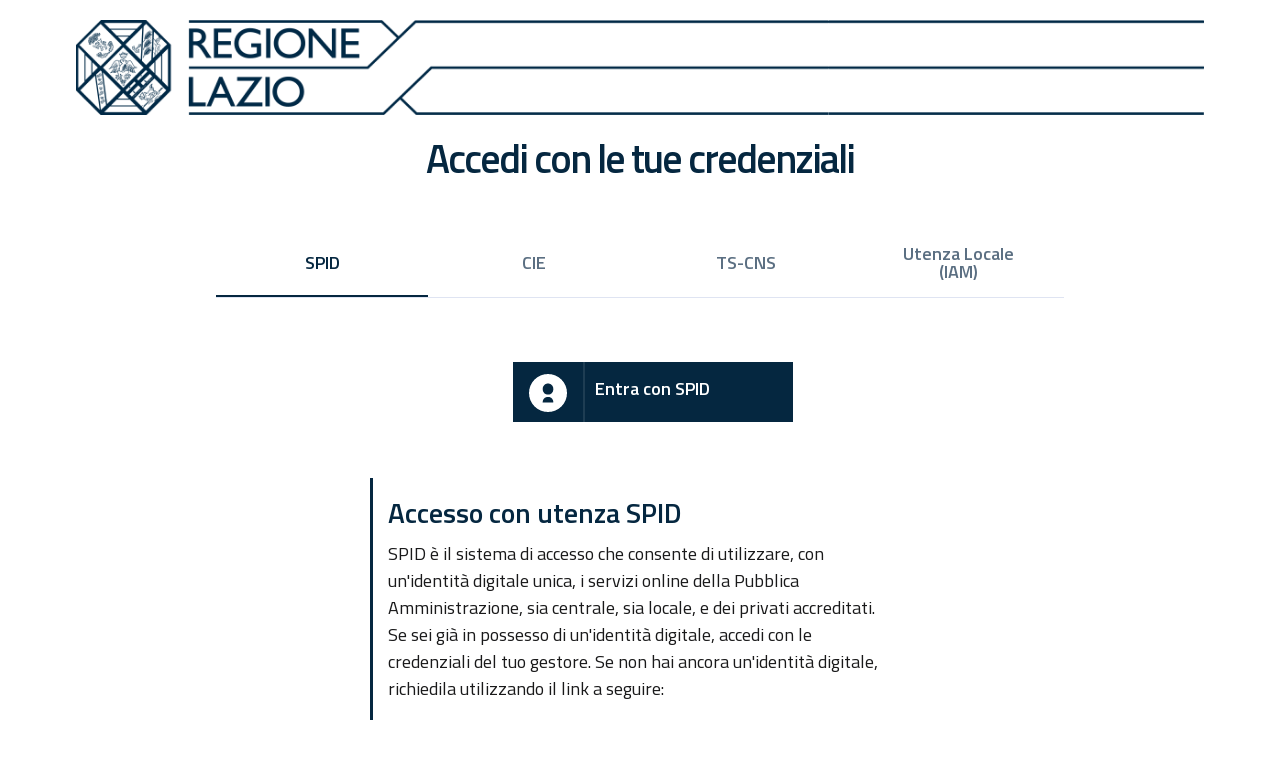

--- FILE ---
content_type: text/html;charset=UTF-8
request_url: https://iam.regione.lazio.it/authenticationendpoint/login.do?acr_values=https%3A%2F%2Fwww.spid.gov.it%2FSpidL2&client_id=OEs2hJsAor3Sd8yzxifxKrbU3IQa&code_challenge=kVt2YVG8AuTPSFWzyqVpOGaJIvgCUI-yP2ap0fpdsOY&code_challenge_method=S256&commonAuthCallerPath=%2Foauth2%2Fauthorize&forceAuth=false&passiveAuth=false&redirect_uri=https%3A%2F%2Fgeoportale.regione.lazio.it%2Foidc%2Fcallback&response_type=code&scope=openid&state=x0oH4EmFFigpPZjpXP7teHWSI1rqRCYL&tenantDomain=carbon.super&sessionDataKey=1197a33f-c276-42fe-9c80-51f74cdc9a3e&relyingParty=OEs2hJsAor3Sd8yzxifxKrbU3IQa&type=oidc&sp=TERIDT&isSaaSApp=false&authenticators=SAMLSSOAuthenticator%3ASHARED_cie%3BSPID%3ASPID%3BTSCNS%3ATSCNS%3BBasicAuthenticator%3ALOCAL%3ALOCAL
body_size: 7133
content:












































<!doctype html>
<html lang="it">
<head>

    
        

<!-- localize.jsp MUST already be included in the calling script -->


        <!-- Required meta tags -->
        <meta charset="utf-8">
        <meta name="viewport" content="width=device-width, initial-scale=1, shrink-to-fit=no">
        
        <title>Accesso ai servizi</title>
        <!-- CSS --><!--
          
        -->
        <link rel="stylesheet" href="css/bootstrap-italia.min.css">
        <link rel="stylesheet" href="css/spid-sp-access-button.min.css">
        <link rel="stylesheet" href="css/eidas-sp-access-button.css">
        <link rel="stylesheet" href="css/all.css">
        <link rel="stylesheet" href="fonts/font.css">

        <link rel="icon" href="#" id="favicon">

        <script src="libs/jquery_3.4.1/jquery-3.4.1.js"></script>

    

    
</head>
<body id="laziocrea" onload="checkSessionKey()">
    <header id="header">
    </header>
    <div id="main-container" class="container main-box-bo">
        <div class="row">

            <!-- product-title -->
            

            

            <div id="sezione-accedi" class="">
                    
                        <div id="title-label" class="container">
                            <h2 id="title-text"></h2>
                        </div>
                    

                    
                                    
                    

                    
                    
                    
                    <div class="ui divider hidden"></div>
                    <div class="ui horizontal divider">

                    </div>
                    
                            
                                
                                
                                
                    

                    
                <!--TABS start -->
                <div id="scrollbar-tab" class="scrollbar login-bo-container margin-bottom-section">
                    <ul class="nav nav-tabs mb-3" id="myTab3" role="tablist">

                        <!-- TAB: SPID -->
                        <li class="nav-item">
                            <a class="nav-link tab-width" id="tab2b-tab" data-toggle="tab" href="#tab2b" role="tab" aria-controls="tab2b" aria-selected="true">SPID</a>
                        </li>

                        <!-- TAB: CIE -->
                        <li class="nav-item">
                            <a class="nav-link tab-width " id="tab4b-tab" data-toggle="tab" href="#tab4b" role="tab" aria-controls="tab4b" aria-selected="false">CIE</a>
                        </li>

                        <!-- TAB: TS-CNS -->
                        <li class="nav-item">
                            <a class="nav-link tab-width " id="tab3b-tab" data-toggle="tab" href="#tab3b" role="tab" aria-controls="tab3b" aria-selected="false">TS-CNS</a>
                        </li>

                        <li class="nav-item">
				<a class="nav-link tab-width" style="text-align: center" id="tab1b-tab" data-toggle="tab" href="#tab1b" role="tab" aria-controls="tab1b" aria-selected="false">Utenza Locale <br>(IAM)</br></a>
                        </li>

                    </ul>
                </div>
                <!-- TABS end -->


                <!-- TABS Content start -->
                <div class="tab-content text-center container" id="myTab3Content">


                    <div class="tab-pane p-4 fade" id="tab1b" role="tabpanel" aria-labelledby="tab1b-tab">
                        





























<script>
    function goBack() {
        window.history.back();
    }
    
    // Handle form submission preventing double submission.
    $(document).ready(function(){
        $.fn.preventDoubleSubmission = function() {
            $(this).on('submit',function(e){
                var $form = $(this);
                if ($form.data('submitted') === true) {
                    // Previously submitted - don't submit again.
                    e.preventDefault();
                    console.warn("Prevented a possible double submit event");
                } else {
                    e.preventDefault();

                    var isEmailUsernameEnabled = JSON.parse("false");
                    var tenantName = getParameterByName("tenantDomain");
                    var userName = document.getElementById("username");
                    var usernameUserInput = document.getElementById("usernameUserInput");

                    if (usernameUserInput) {
                        var usernameUserInputValue = usernameUserInput.value.trim();

                        if (getParameterByName("isSaaSApp") === "false") {

                            if ((!isEmailUsernameEnabled) && (usernameUserInputValue.split("@").length > 1)) {
                                userName.value = usernameUserInputValue;
                            }
                            else {
                                userName.value = usernameUserInputValue + "@" + tenantName;
                            }
                        }
                        else {
                            userName.value = usernameUserInputValue;
                        }
                    }

                    if (userName.value) {
                        $.ajax({
                            type: "GET",
                            url: "/logincontext?sessionDataKey=" + getParameterByName("sessionDataKey") + 
                                "&relyingParty=" + getParameterByName("relyingParty") + "&tenantDomain=" + tenantName,
                            success: function (data) {
                                if (data && data.status == 'redirect' && data.redirectUrl && data.redirectUrl.length > 0) {
                                    window.location.href = data.redirectUrl;
                                } else {
                                    // Mark it so that the next submit can be ignored.
                                    //$form.data('submitted', true);
                                    //document.getElementById("loginForm").submit();
                                }
                            },
                            cache: false
                        });
                    }
                }
            });

            return this;
        };
        $('#loginForm').preventDoubleSubmission();
    });
</script>




<form action="../commonauth" method="post" id="loginForm">
    <div class="row">
        <div id="basic-container">
    

    

    
        <div id="user-label">
            <input
                type="text"
                id="usernameUserInput"
                value=""
                name="usernameUserInput"
                tabindex="1"
                placeholder="Username"
                required>
            <i aria-hidden="true" class="user icon"></i>
<!--
    <input id="username" name="username" type="hidden" value="null">
-->
        </div>
    
        <div id="password-container">
            <input
                type="password"
                id="password"
                name="password"
                value=""
                autocomplete="off"
                tabindex="2"
                placeholder="Password">
            <i aria-hidden="true" class="lock icon"></i>
        </div>
    

    
    
    <div class="buttons">
        
            
            
            <p id="password-link">
                <a id="passwordRecoverLink" tabindex="6" href="https://iam.regione.lazio.it/accountrecoveryendpoint/recoveraccountrouter.do?acr_values=https://www.spid.gov.it/SpidL2&client_id=OEs2hJsAor3Sd8yzxifxKrbU3IQa&code_challenge=kVt2YVG8AuTPSFWzyqVpOGaJIvgCUI-yP2ap0fpdsOY&code_challenge_method=S256&commonAuthCallerPath=/oauth2/authorize&forceAuth=false&passiveAuth=false&redirect_uri=https://geoportale.regione.lazio.it/oidc/callback&response_type=code&scope=openid&state=x0oH4EmFFigpPZjpXP7teHWSI1rqRCYL&tenantDomain=carbon.super&sessionDataKey=1197a33f-c276-42fe-9c80-51f74cdc9a3e&relyingParty=OEs2hJsAor3Sd8yzxifxKrbU3IQa&type=oidc&sp=TERIDT&isSaaSApp=false&authenticators=SAMLSSOAuthenticator:SHARED_cie;SPID:SPID;TSCNS:TSCNS;BasicAuthenticator:LOCAL:LOCAL&isUsernameRecovery=false&callback=https%3A%2F%2Fiam.regione.lazio.it%3A443%2Fauthenticationendpoint%2Flogin.do%3Facr_values%3Dhttps%3A%2F%2Fwww.spid.gov.it%2FSpidL2%26client_id%3DOEs2hJsAor3Sd8yzxifxKrbU3IQa%26code_challenge%3DkVt2YVG8AuTPSFWzyqVpOGaJIvgCUI-yP2ap0fpdsOY%26code_challenge_method%3DS256%26commonAuthCallerPath%3D%2Foauth2%2Fauthorize%26forceAuth%3Dfalse%26passiveAuth%3Dfalse%26redirect_uri%3Dhttps%3A%2F%2Fgeoportale.regione.lazio.it%2Foidc%2Fcallback%26response_type%3Dcode%26scope%3Dopenid%26state%3Dx0oH4EmFFigpPZjpXP7teHWSI1rqRCYL%26tenantDomain%3Dcarbon.super%26sessionDataKey%3D1197a33f-c276-42fe-9c80-51f74cdc9a3e%26relyingParty%3DOEs2hJsAor3Sd8yzxifxKrbU3IQa%26type%3Doidc%26sp%3DTERIDT%26isSaaSApp%3Dfalse%26authenticators%3DSAMLSSOAuthenticator%3ASHARED_cie%3BSPID%3ASPID%3BTSCNS%3ATSCNS%3BBasicAuthenticator%3ALOCAL%3ALOCAL">
                </a>
            </p>
        

        
    </div>

    <div class="ui divider hidden"></div>
<!--
    <div class="field">
        <div class="ui checkbox">
            <input tabindex="3" type="checkbox" id="chkRemember" name="chkRemember">
            <label>Ricordami su questo dispositivo</label>
        </div>
    </div>
-->
    <input type="hidden" name="sessionDataKey" value='1197a33f-c276-42fe-9c80-51f74cdc9a3e'/>

    <div class="ui divider hidden"></div>
<!--
    <div class="cookie-policy-message">
        We use browser cookies to track your session to give better experience. You can refer our
        <a href="cookie_policy.do" target="policy-pane">
            Cookie Policy
        </a>
        for more details.
        <br><br>
        By signing in, you agree to our
        <a href="privacy_policy.do" target="policy-pane">
            Privacy Policy
        </a>
    </div>
    <div class="ui divider hidden"></div>
-->
            



<!--
    <p id="registration-link">
        <a id="registerLink" href="https://iam.regione.lazio.it/accountrecoveryendpoint/register.do?acr_values=https://www.spid.gov.it/SpidL2&client_id=OEs2hJsAor3Sd8yzxifxKrbU3IQa&code_challenge=kVt2YVG8AuTPSFWzyqVpOGaJIvgCUI-yP2ap0fpdsOY&code_challenge_method=S256&commonAuthCallerPath=/oauth2/authorize&forceAuth=false&passiveAuth=false&redirect_uri=https://geoportale.regione.lazio.it/oidc/callback&response_type=code&scope=openid&state=x0oH4EmFFigpPZjpXP7teHWSI1rqRCYL&tenantDomain=carbon.super&sessionDataKey=1197a33f-c276-42fe-9c80-51f74cdc9a3e&relyingParty=OEs2hJsAor3Sd8yzxifxKrbU3IQa&type=oidc&sp=TERIDT&isSaaSApp=false&authenticators=SAMLSSOAuthenticator:SHARED_cie;SPID:SPID;TSCNS:TSCNS;BasicAuthenticator:LOCAL:LOCAL&callback=https%3A%2F%2Fiam.regione.lazio.it%3A443%2Fauthenticationendpoint%2Flogin.do%3Facr_values%3Dhttps%3A%2F%2Fwww.spid.gov.it%2FSpidL2%26client_id%3DOEs2hJsAor3Sd8yzxifxKrbU3IQa%26code_challenge%3DkVt2YVG8AuTPSFWzyqVpOGaJIvgCUI-yP2ap0fpdsOY%26code_challenge_method%3DS256%26commonAuthCallerPath%3D%2Foauth2%2Fauthorize%26forceAuth%3Dfalse%26passiveAuth%3Dfalse%26redirect_uri%3Dhttps%3A%2F%2Fgeoportale.regione.lazio.it%2Foidc%2Fcallback%26response_type%3Dcode%26scope%3Dopenid%26state%3Dx0oH4EmFFigpPZjpXP7teHWSI1rqRCYL%26tenantDomain%3Dcarbon.super%26sessionDataKey%3D1197a33f-c276-42fe-9c80-51f74cdc9a3e%26relyingParty%3DOEs2hJsAor3Sd8yzxifxKrbU3IQa%26type%3Doidc%26sp%3DTERIDT%26isSaaSApp%3Dfalse%26authenticators%3DSAMLSSOAuthenticator%3ASHARED_cie%3BSPID%3ASPID%3BTSCNS%3ATSCNS%3BBasicAuthenticator%3ALOCAL%3ALOCAL">
            testo-link-registrazione
        </a>
    </p>
-->
<!--
            <button
                type="button"
                onclick="window.location.href='https://iam.regione.lazio.it/accountrecoveryendpoint/register.do?acr_values=https://www.spid.gov.it/SpidL2&client_id=OEs2hJsAor3Sd8yzxifxKrbU3IQa&code_challenge=kVt2YVG8AuTPSFWzyqVpOGaJIvgCUI-yP2ap0fpdsOY&code_challenge_method=S256&commonAuthCallerPath=/oauth2/authorize&forceAuth=false&passiveAuth=false&redirect_uri=https://geoportale.regione.lazio.it/oidc/callback&response_type=code&scope=openid&state=x0oH4EmFFigpPZjpXP7teHWSI1rqRCYL&tenantDomain=carbon.super&sessionDataKey=1197a33f-c276-42fe-9c80-51f74cdc9a3e&relyingParty=OEs2hJsAor3Sd8yzxifxKrbU3IQa&type=oidc&sp=TERIDT&isSaaSApp=false&authenticators=SAMLSSOAuthenticator:SHARED_cie;SPID:SPID;TSCNS:TSCNS;BasicAuthenticator:LOCAL:LOCAL&callback=https%3A%2F%2Fiam.regione.lazio.it%3A443%2Fauthenticationendpoint%2Flogin.do%3Facr_values%3Dhttps%3A%2F%2Fwww.spid.gov.it%2FSpidL2%26client_id%3DOEs2hJsAor3Sd8yzxifxKrbU3IQa%26code_challenge%3DkVt2YVG8AuTPSFWzyqVpOGaJIvgCUI-yP2ap0fpdsOY%26code_challenge_method%3DS256%26commonAuthCallerPath%3D%2Foauth2%2Fauthorize%26forceAuth%3Dfalse%26passiveAuth%3Dfalse%26redirect_uri%3Dhttps%3A%2F%2Fgeoportale.regione.lazio.it%2Foidc%2Fcallback%26response_type%3Dcode%26scope%3Dopenid%26state%3Dx0oH4EmFFigpPZjpXP7teHWSI1rqRCYL%26tenantDomain%3Dcarbon.super%26sessionDataKey%3D1197a33f-c276-42fe-9c80-51f74cdc9a3e%26relyingParty%3DOEs2hJsAor3Sd8yzxifxKrbU3IQa%26type%3Doidc%26sp%3DTERIDT%26isSaaSApp%3Dfalse%26authenticators%3DSAMLSSOAuthenticator%3ASHARED_cie%3BSPID%3ASPID%3BTSCNS%3ATSCNS%3BBasicAuthenticator%3ALOCAL%3ALOCAL';"
                class="ui large button link-button"
                id="registerLink"
                tabindex="8"
                role="button">
                    Create Account
            </button>
-->
            
<!--
            <button
                type="submit"
                onclick="submitCredentials(event)"    
                class="ui primary large button"
                tabindex="4"
                role="button">
                    Accedi
            </button>
-->
        <a href="#" id="bottone-login" aria-haspopup="true" aria-expanded="false">
            <span id="get-codice" class="italia-it-button-text">Entra con IAM</span>
        </a>
    
    
    
        </div>
        <div class="col-sm-12 col-md-7 col-lg-6 offset-md-3 offset-lg-3 text-left border-description-styled">
            <h4>Accesso con utenza Locale (IAM)</h4>
            <p>Utilizza la tua identit&#224; Digitale che hai creato per i servizi di Regione Lazio, inserendo il tuo nome utente (il tuo codice fiscale) e la password che hai scelto. Ricorda che sar&#224; necessario un codice temporaneo di accesso, inviato su SMS o generato tramite AppMobile.</p>
            <span class="divider"></span>
            <p><a target="_blank" href="https://www.regione.lazio.it/identity-access-manager/info-privacy.pdf" class="list-item text-center">Privacy Policy</a></p>
        </div>

    </div>
</form>

                        <div id="description-legacy">
                        </div>
                    </div>


                    <div class="tab-pane p-4 fade" id="tab5b" role="tabpanel" aria-labelledby="tab5b-tab">
                        <div id="description-legacy1">
                        </div>
                    </div>


                        <div class="tab-pane p-4 fade" id="tab2b" role="tabpanel" aria-labelledby="tab2b-tab">
                        






    <div class="col-md-3 mx-auto mb-2">
    <a href="#" class="italia-it-button italia-it-button-size-l button-spid" spid-idp-button="#spid-idp-button-cittadino-test" aria-haspopup="true" aria-expanded="false">
        <span class="italia-it-button-icon"><img src="img/svg/spid-ico-circle-bb.svg" onerror="this.src='img/png/spid-ico-circle-bb.png'; this.onerror=null;" alt="" /></span>
        <span class="italia-it-button-text">Entra con SPID</span>
    </a>
    <div id="spid-idp-button-cittadino-test" class="spid-idp-button spid-idp-button-tip spid-idp-button-relative">
        <ul id="spid-idp-list-large-root-get" class="spid-idp-button-menu" data-idp-type="cittadino">
            
            
            
            <li class="spid-idp-button-link" data-idp="https://id.lepida.it/idp/shibboleth">
                    <a href="#"><span class="spid-sr-only">https://id.lepida.it/idp/shibboleth</span>
                        <img src="https://cdn.jsdelivr.net/gh/italia/spid-sp-access-button/src/production/img/spid-idp-lepidaid.svg" onerror="this.src='https://cdn.jsdelivr.net/gh/italia/spid-sp-access-button/src/production/img/spid-idp-lepidaid.svg'; this.onerror=null;" alt="Lepida S.p.A." />
                    </a>
            </li>
            
            <li class="spid-idp-button-link" data-idp="https://spid.register.it">
                    <a href="#"><span class="spid-sr-only">https://spid.register.it</span>
                        <img src="https://cdn.jsdelivr.net/gh/italia/spid-sp-access-button/src/production/img/spid-idp-spiditalia.svg" onerror="this.src='https://cdn.jsdelivr.net/gh/italia/spid-sp-access-button/src/production/img/spid-idp-spiditalia.svg'; this.onerror=null;" alt="Register.it S.p.A." />
                    </a>
            </li>
            
            <li class="spid-idp-button-link" data-idp="https://id.eht.eu">
                    <a href="#"><span class="spid-sr-only">https://id.eht.eu</span>
                        <img src="https://cdn.jsdelivr.net/gh/italia/spid-sp-access-button/src/production/img/spid-idp-etnaid.svg" onerror="this.src='https://cdn.jsdelivr.net/gh/italia/spid-sp-access-button/src/production/img/spid-idp-etnaid.svg'; this.onerror=null;" alt="EtnaHitech S.C.p.A." />
                    </a>
            </li>
            
            <li class="spid-idp-button-link" data-idp="https://identity.infocert.it">
                    <a href="#"><span class="spid-sr-only">https://identity.infocert.it</span>
                        <img src="https://cdn.jsdelivr.net/gh/italia/spid-sp-access-button/src/production/img/spid-idp-infocertid.svg" onerror="this.src='https://cdn.jsdelivr.net/gh/italia/spid-sp-access-button/src/production/img/spid-idp-infocertid.svg'; this.onerror=null;" alt="InfoCert S.p.A." />
                    </a>
            </li>
            
            <li class="spid-idp-button-link" data-idp="https://idp.intesigroup.com">
                    <a href="#"><span class="spid-sr-only">https://idp.intesigroup.com</span>
                        <img src="https://cdn.jsdelivr.net/gh/italia/spid-sp-access-button/src/production/img/spid-idp-intesigroupspid.svg" onerror="this.src='https://cdn.jsdelivr.net/gh/italia/spid-sp-access-button/src/production/img/spid-idp-intesigroupspid.svg'; this.onerror=null;" alt="Intesi Group S.p.A." />
                    </a>
            </li>
            
            <li class="spid-idp-button-link" data-idp="https://posteid.poste.it">
                    <a href="#"><span class="spid-sr-only">https://posteid.poste.it</span>
                        <img src="https://cdn.jsdelivr.net/gh/italia/spid-sp-access-button/src/production/img/spid-idp-posteid.svg" onerror="this.src='https://cdn.jsdelivr.net/gh/italia/spid-sp-access-button/src/production/img/spid-idp-posteid.svg'; this.onerror=null;" alt="Poste Italiane SpA" />
                    </a>
            </li>
            
            <li class="spid-idp-button-link" data-idp="https://loginspid.aruba.it">
                    <a href="#"><span class="spid-sr-only">https://loginspid.aruba.it</span>
                        <img src="https://cdn.jsdelivr.net/gh/italia/spid-sp-access-button/src/production/img/spid-idp-arubaid.svg" onerror="this.src='https://cdn.jsdelivr.net/gh/italia/spid-sp-access-button/src/production/img/spid-idp-arubaid.svg'; this.onerror=null;" alt="ArubaPEC S.p.A." />
                    </a>
            </li>
            
            <li class="spid-idp-button-link" data-idp="https://login.id.tim.it/affwebservices/public/saml2sso">
                    <a href="#"><span class="spid-sr-only">https://login.id.tim.it/affwebservices/public/saml2sso</span>
                        <img src="https://cdn.jsdelivr.net/gh/italia/spid-sp-access-button/src/production/img/spid-idp-timid.svg" onerror="this.src='https://cdn.jsdelivr.net/gh/italia/spid-sp-access-button/src/production/img/spid-idp-timid.svg'; this.onerror=null;" alt="TI Trust Technologies srl" />
                    </a>
            </li>
            
            <li class="spid-idp-button-link" data-idp="https://spid.teamsystem.com/idp">
                    <a href="#"><span class="spid-sr-only">https://spid.teamsystem.com/idp</span>
                        <img src="https://cdn.jsdelivr.net/gh/italia/spid-sp-access-button/src/production/img/spid-idp-teamsystemid.svg" onerror="this.src='https://cdn.jsdelivr.net/gh/italia/spid-sp-access-button/src/production/img/spid-idp-teamsystemid.svg'; this.onerror=null;" alt="TeamSystem s.p.a." />
                    </a>
            </li>
            
            <li class="spid-idp-button-link" data-idp="https://identity.sieltecloud.it">
                    <a href="#"><span class="spid-sr-only">https://identity.sieltecloud.it</span>
                        <img src="https://cdn.jsdelivr.net/gh/italia/spid-sp-access-button/src/production/img/spid-idp-sielteid.svg" onerror="this.src='https://cdn.jsdelivr.net/gh/italia/spid-sp-access-button/src/production/img/spid-idp-sielteid.svg'; this.onerror=null;" alt="Sielte S.p.A." />
                    </a>
            </li>
            
            <li class="spid-idp-button-link" data-idp="https://loginspid.infocamere.it">
                    <a href="#"><span class="spid-sr-only">https://loginspid.infocamere.it</span>
                        <img src="https://cdn.jsdelivr.net/gh/italia/spid-sp-access-button/src/production/img/spid-idp-infocamereid.svg" onerror="this.src='https://cdn.jsdelivr.net/gh/italia/spid-sp-access-button/src/production/img/spid-idp-infocamereid.svg'; this.onerror=null;" alt="InfoCamere S.C.p.A." />
                    </a>
            </li>
            
            <li class="spid-idp-button-link" data-idp="https://idp.namirialtsp.com/idp">
                    <a href="#"><span class="spid-sr-only">https://idp.namirialtsp.com/idp</span>
                        <img src="https://cdn.jsdelivr.net/gh/italia/spid-sp-access-button/src/production/img/spid-idp-namirialid.svg" onerror="this.src='https://cdn.jsdelivr.net/gh/italia/spid-sp-access-button/src/production/img/spid-idp-namirialid.svg'; this.onerror=null;" alt="Namirial" />
                    </a>
            </li>
            
            <li class="spid-idp-support-link">
                <a href="https://www.spid.gov.it">Maggiori informazioni</a>
            </li>
            <li class="spid-idp-support-link">
                <a href="https://www.spid.gov.it/richiedi-spid">Non hai SPID?</a>
            </li>
            <li class="spid-idp-support-link">
                <a href="https://www.spid.gov.it/serve-aiuto">Serve aiuto?</a>
            </li>
        </ul>
    </div>
</div>

                        
                        <div id="spid-description" class="row">
                            <div class="col-sm-12 col-md-7 col-lg-6 offset-md-3 offset-lg-3 text-left border-description-styled mt-5">
                                <h4>Accesso con utenza SPID</h4>
                                <p>SPID è il sistema di accesso che consente di utilizzare, con un'identità digitale unica, i servizi online della Pubblica Amministrazione, sia centrale, sia locale, e dei privati accreditati. Se sei già in possesso di un'identità digitale, accedi con le credenziali del tuo gestore. Se non hai ancora un'identità digitale, richiedila utilizzando il link a seguire:</p>
                                <span class="divider"></span>
                                <p><a class="list-item text-center" target="_blank" href="https://www.spid.gov.it/richiedi-spid">Non hai SPID ?</a></p>
                                <p><a class="list-item text-center" target="_blank" href="https://www.spid.gov.it">Maggiori informazioni su SPID</a></p>
                                <p><a class="list-item text-center" target="_blank" href="https://www.spid.gov.it/serve-aiuto">Serve aiuto ?</a></p>
				<p><a class="list-item text-center" target="_blank" href="https://www.regione.lazio.it/identity-access-manager/info-privacy.pdf">Privacy Policy</a></p>
                            </div>
                        </div>
</div>
                    <div class="tab-pane p-4 fade " id="tab3b" role="tabpanel" aria-labelledby="tab3b-tab">
                    </div>

                    <div class="tab-pane p-4 fade" id="tab4b" role="tabpanel" aria-labelledby="tab4b-tab">
                    </div>

                </div>

            </div>
            <div id="sezione-registrati" class="">
            </div>
        </div>
    </div>
    <div id="default"></div>
    <div id='TERIDT'></div>
    <script src="libs/jquery_1.11.3/jquery-1.11.3.js"></script>
    <script src="libs/bootstrap_3.3.5/js/bootstrap.min.js"></script>
    

    <!-- footer -->
    
        

<script src="libs/theme/semantic.min.js"></script>

    

    <script>
        function checkSessionKey() {
            $.ajax({
                type: "GET",
                url: "/logincontext?sessionDataKey=" + getParameterByName("sessionDataKey") + "&relyingParty=" + getParameterByName("relyingParty") + "&tenantDomain=" + getParameterByName("tenantDomain"),
                success: function (data) {
                    if (data && data.status == 'redirect' && data.redirectUrl && data.redirectUrl.length > 0) {
                        window.location.href = data.redirectUrl;
                    }
                },
                cache: false
            });
        }

        function getParameterByName(name, url) {
            if (!url) {
                url = window.location.href;
            }
            name = name.replace(/[\[\]]/g, '\$&');
            var regex = new RegExp('[?&]' + name + '(=([^&#]*)|&|#|$)'),
            results = regex.exec(url);
            if (!results) return null;
            if (!results[2]) return "";
            return decodeURIComponent(results[2].replace(/\+/g, ' '));
        }

        $(document).ready(function () {
            $('.main-link').click(function () {
                $('.main-link').next().hide();
                $(this).next().toggle('fast');
                var w = $(document).width();
                var h = $(document).height();
                $('.overlay').css("width", w + "px").css("height", h + "px").show();
            });

            $('.overlay').click(function () {
                $(this).hide();
                $('.main-link').next().hide();
            });

            
        });

        function myFunction(key, value, name) {
            var object = document.getElementById(name);
            var domain = object.value;

            if (domain != "") {
                document.location = "../commonauth?idp=" + key + "&authenticator=" + value +
                        "&sessionDataKey=1197a33f-c276-42fe-9c80-51f74cdc9a3e&domain=" +
                        domain;
            } else {
                document.location = "../commonauth?idp=" + key + "&authenticator=" + value +
                        "&sessionDataKey=1197a33f-c276-42fe-9c80-51f74cdc9a3e";
            }
        }

        function handleNoDomain(elem, key, value) {
            var linkClicked = "link-clicked";
            if ($(elem).hasClass(linkClicked)) {
                console.warn("Preventing multi click.")
            } else {
                $(elem).addClass(linkClicked);
                
                if( value== "SPID" )  {
                    const data_idp_type = $(elem).parent().parent().attr("data-idp-type")
                    key = "SPID&spidIDP=" + key
                    if( data_idp_type != undefined) {
                        key += "&idpType=" + data_idp_type
                    }
                }
                document.location = "../commonauth?idp=" + key + "&authenticator=" + value +
                    "&sessionDataKey=1197a33f-c276-42fe-9c80-51f74cdc9a3e" +
                    "&multiOptionURI=%2Fauthenticationendpoint%2Foauth2_login.do%3Facr_values%3Dhttps%253A%252F%252Fwww.spid.gov.it%252FSpidL2%26client_id%3DOEs2hJsAor3Sd8yzxifxKrbU3IQa%26code_challenge%3DkVt2YVG8AuTPSFWzyqVpOGaJIvgCUI-yP2ap0fpdsOY%26code_challenge_method%3DS256%26commonAuthCallerPath%3D%252Foauth2%252Fauthorize%26forceAuth%3Dfalse%26passiveAuth%3Dfalse%26redirect_uri%3Dhttps%253A%252F%252Fgeoportale.regione.lazio.it%252Foidc%252Fcallback%26response_type%3Dcode%26scope%3Dopenid%26state%3Dx0oH4EmFFigpPZjpXP7teHWSI1rqRCYL%26tenantDomain%3Dcarbon.super%26sessionDataKey%3D1197a33f-c276-42fe-9c80-51f74cdc9a3e%26relyingParty%3DOEs2hJsAor3Sd8yzxifxKrbU3IQa%26type%3Doidc%26sp%3DTERIDT%26isSaaSApp%3Dfalse%26authenticators%3DSAMLSSOAuthenticator%253ASHARED_cie%253BSPID%253ASPID%253BTSCNS%253ATSCNS%253BBasicAuthenticator%253ALOCAL%253ALOCAL";
            }
        }

        window.onunload = function(){};

        function changeUsername (e) {
            document.getElementById("changeUserForm").submit();
        }

        $('.isHubIdpPopupButton').popup({
            popup: '.isHubIdpPopup',
            on: 'click',
            position: 'top left',
            delay: {
                show: 300,
                hide: 800
            }
        });

        $(document).ready(function () {

                function setCookie(cname,cvalue,exdays) {
                    var d = new Date();
                    d.setTime(d.getTime() + (exdays*24*60*60*1000));
                    var expires = "expires=" + d.toGMTString();
                    document.cookie = cname + "=" + cvalue + ";" + expires + ";path=/";
                }

                $("#bottone-login").click(function(e){

                    var form = $("#loginForm");
                    var userName = document.getElementById("usernameUserInput").value;
                    var pwd = document.getElementById("password").value;

                    if (userName == '')
                    {
                        var user = document.getElementById("usernameUserInput");
                        user.setCustomValidity('Il campo non può essere vuoto.');
                        user.reportValidity();
                    }
                    else if (pwd == '')
                    {
                        var input = document.getElementById("password");
                        input.setCustomValidity('Il campo non può essere vuoto.');
                        input.reportValidity();
                    }
                    else
                    {
                        var domain;

                        domain = 'RLID';


                        // userName = domain + '/' + userName.toUpperCase() + "@carbon.super";
                        userName = userName.toUpperCase();
                        setCookie("tab", 'primary', 1);
                        $('<input>').attr({type:"hidden", name: "username", value: userName}).appendTo(form);
                        document.getElementById("loginForm").submit();
                    }

                    return true;
                });
            });

            $(document).ready(function () {
                $("#eidas-idp-button").click( (e) => {
                    handleNoDomain(this, 'EIDAS', 'SAMLSSOAuthenticator');
                    return true;
                })
                $(".spid-idp-button-link > a").click(function(e){
                    var value = 'SAMLSSOAuthenticator';
                    var key = $(this).parent().attr("data-idp");

                            value = "SPID";

                    handleNoDomain(this, key, value);
                    return true;
                });
            });

            // Find TS-CNS button
            $(document).ready(function () {
                $("#TSButton").click(function(e){
                    handleNoDomain(this, 'TSCNS', 'TSCNS');
                    return true;
                });

            });

            $(document).ready(function () {
                $('#password').keypress(function (e) {
                    if (e.which == 13) {
                        $('#get-codice').click();
                    }
                })

                var cookieTab = getCookie("tab");

                function getCookie(name) {
                    const value = '; ' + document.cookie;
                    const parts = value.split('; ' + name + '=');
                    if (parts.length === 2) return parts.pop().split(';').shift();
                }
                if (cookieTab != "") {
                    //console.log(cookieTab);
                }

                if (document.getElementById("tab2b-tab") != null)
                {
                    $("#tab2b-tab").addClass("active");
                    $("#tab2b").addClass("show active");
                }
                else if (document.getElementById("tab4b-tab") != null)
                {
                    $("#tab4b-tab").addClass("active");
                    $("#tab4b").addClass("show active");
                }

                else if (document.getElementById("tab3b-tab") != null)
                {
                    $("#tab3b-tab").addClass("active");
                    $("#tab3b").addClass("show active");
                }
                else if (document.getElementById("tab1b-tab") != null)
                {
                    $("#tab1b-tab").addClass("active");
                    $("#tab1b").addClass("show active");
                }
                else if (document.getElementById("tab5b-tab") != null)
                {
                    $("#tab5b-tab").addClass("active");
                    $("#tab5b").addClass("show active");
                }

            });

    </script>

    <script src="js/jquery.min.js"></script>
    <script src="js/spid-sp-access-button.min.js"></script>
    <script src="js/bootstrap-italia.bundle.min.js"></script>
    <script src="js/custom.js"></script>

    
    <div class="modal tscns it-dialog-scrollable fade text-left" tabindex="-1" role="dialog" id="exampleModalLongFixed">
        <div class="modal-dialog" role="document">
            <div class="modal-content">
                <div class="modal-body modal-body-custom p-4">
                    <h4>Attenzione! Per l'accesso con Tessera Sanitaria...</h4>
                    <div class="image-modal">
                        <img alt="" src="img/png/cnsImg.png">
                    </div>
                    <p>...assicurati di:</p>
                    <ol>
                        <li>Avere attivato la Tessera Sanitaria (come ? <a target="_blank" id="link-TSCNS" href="http://cns.regione.lazio.it/">Clicca qui</a>)</li>
                        <li>Avere correttamente connesso il lettore di Smart Card</li>
                        <li>Avere correttamente configurato il browser per l'uso del lettore Smart Card</li>
                        <li>Avere correttamente inserito la Tessera Sanitaria nel lettore</li>
                        <li>Avere a disposizione il codice PIN della Tessera Sanitaria</li>
                    </ol>
                    <p>In assenza di uno dei cinque prerequisiti indicati, la pagina del browser andrà
                        in errore, per riprovare occorrerà chiudere il browser e ricominciare la procedura.</p>
                </div>
                <div class="modal-footer">
                    <button class="btn btn-primary btn-sm proceed" type="button" id="TSButton">Procedi</button>
                    <button class="btn btn-outline-primary btn-sm nullify" type="button" data-dismiss="modal">Annulla</button>
                </div>
            </div>
        </div>
    </div>

</body>
</html>

<script src="js/bootstrap-italia.bundle.min.js"></script>
<script src="cliente/ui_switch.js"></script>



<script>

    $(document).ready(function () {
        $('#password').keypress(function (e) {
            if (e.which == 13) {
                $('#get-codice').click();
            }
        })
    });
    $(document).ready(function () {
        $('#checkbox1').click(function ()
        {
            if($(this).is(':checked'))
            {
                $('#password').attr('type', 'text')
                $('#security label').addClass("visible");
            }
            else
            {
                $('#password').attr('type', 'password');
                $('#security label').removeClass("visible");
            }
        });

        $("#password").ready(() => {
            $("span").removeAttr("toggle");
        });
    });
</script>


--- FILE ---
content_type: text/html
request_url: https://iam.regione.lazio.it/authenticationendpoint/cliente/laziocrea/header.html
body_size: 334
content:

    <div class="header-logo-login container">
        <span class="logo-header text-center">
            <img alt="Logo Regione Lazio" src="img/png/Group%201.png">
        </span>
    </div>

<!--
    
    <div class="header-logo-login">
        <p class="logo-header text-center">
            <span class="logo-header text-center">
                <img alt="Logo Regione Lazio" src="img/png/Group%201.png">
            </span>
        </p>
    </div>
-->

--- FILE ---
content_type: text/html
request_url: https://iam.regione.lazio.it/authenticationendpoint/cliente/laziocrea/container_TS-CNS.html
body_size: 1559
content:
<div class="col-md-3 mx-auto">
    <a href="#" class="italia-it-button italia-it-button-size-l button-spid tscns" aria-haspopup="true" aria-expanded="false" data-toggle="modal" data-target="#exampleModalLongFixed">
        <span class="italia-it-button-icon"><img src="img/png/tscns-ico-circle-laziocrea.png" onerror="this.src='img/icons/cie-icon.png'; this.onerror=null;" alt="" /></span>
        <span class="italia-it-button-text">Entra con TS-CNS</span>
    </a>
</div>

<div class="row">
    <div class="col-sm-12 col-md-7 col-lg-6 offset-md-3 offset-lg-3 text-left border-description-styled mt-5">
        <h4>Accesso con altri strumenti</h4>
        <p>La TS-CNS è la Tessera Sanitaria-Carta Nazionale dei Servizi dotata di chip che contiene un "certificato digitale" di autenticazione personale, utile per accedere ai servizi online della Pubblica Amministrazione sia centrale, sia locale.</p>
        <p>
        I Cittadini in possesso della Tessera Sanitaria - Carta Nazionale dei Servizi, possono attivarla recandosi presso i punti di attivazione
        distribuiti su tutto il territorio regionale. Presso gli sportelli Aziende USL, Aziende Ospedaliere e Comuni è possibile attivare le tessere sanitarie delle Regioni.
        </p>
        <p>Consultare il sito <b>Sistema Tessera Sanitaria</b> al seguente link:</p>
        <p><a target="" class="list-item d-block" href="https://sistemats1.sanita.finanze.it/portale/modalita-di-accesso-con-ts_cns">Maggiori informazioni su TS-CNS</a></p>
	<p><a class="list-item text-center" target="_blank" href="https://www.regione.lazio.it/identity-access-manager/info-privacy.pdf">Privacy Policy</a></p>
    </div>
</div>


--- FILE ---
content_type: text/html
request_url: https://iam.regione.lazio.it/authenticationendpoint/cliente/laziocrea/container_CIE.html
body_size: 913
content:
<div class="col-md-3 mx-auto margin-bottom-section">
    <a href="#" id="cie_button" class="italia-it-button italia-it-button-size-l button-spid" aria-haspopup="true" aria-expanded="false" onclick="handleNoDomain(this,'SHARED_cie', 'SAMLSSOAuthenticator');">
        <span class="italia-it-button-icon"><img src="img/icons/cie-icon.png"
                onerror="this.src='images/icons/cie-icon.png'; this.onerror=null;" alt="" /></span>
        <span class="italia-it-button-text">Entra con CIE</span>
    </a>
    <div id="cie-idp-button-large-get"
        class="spid-idp-button spid-idp-button-tip spid-idp-button-relative">
        <ul id="cie-idp-list-large-root-get" class="spid-idp-button-menu">
        </ul>
    </div>
</div>

<div class="col-sm-12 col-md-7 col-lg-6 offset-md-3 offset-lg-3 text-left border-description-styled mt-5">
    <h4>Cos'è la CIE?</h4>
    <p>La CIE (Carta d'identità elettronica) è il nuovo documento d'identità in Italia. È
        rilasciata
        sia ai cittadini italiani che stranieri (UE o extra-UE).
        Oltre alle funzioni della precedente carta, permette l'accesso ai servizi digitali della
        Pubblica Amministrazione come previsto dalla normativa. L'accesso può avvenire:</p>
    <ul class="list">
        <li>da PC (utilizzando un apposito lettore NFC)</li>
        <li>da smartphone o tablet (dotati di tecnologia NFC, sistema operativo Android 6.x o
            superiore e dell'applicazione "CIE ID" del Poligrafico)</li>
    </ul>
    <p>Si precisa che le CIE valide per l'accesso sono solo quelle rilasciate a partire da
        luglio
        2016 con numero seriale, presente in alto a destra sulla carta, che inizia con la sigla
        "CA".</p>
    <span class="divider"></span>
    <p><a class="list-item text-center" href="https://www.cartaidentita.interno.gov.it">Maggiori informazioni su CIE</a></p>
    <p><a class="list-item text-center" target="_blank" href="https://www.regione.lazio.it/identity-access-manager/info-privacy.pdf">Privacy Policy</a></p>
</div>


--- FILE ---
content_type: text/css
request_url: https://iam.regione.lazio.it/authenticationendpoint/css/eidas-sp-access-button.css
body_size: 764
content:
@import url(https://fonts.googleapis.com/css?family=Titillium+Web:400,600);
.button-eidas {
    background-color: #06C;
    color: #FFF
}

.button-eidas svg {
    fill: #FFF
}

.button-eidas:hover {
    background-color: #036;
    color: #FFF
}

.button-eidas:active {
    background-color: #83BEED;
    color: #036
}

.eidas-idp-button {
    position: absolute;
    z-index: 1039;
    display: none
}

.eidas-idp-button .eidas-idp-button-menu,
.eidas-idp-button .eidas-idp-button-panel {
    list-style: none;
    background: white;
    border: solid 1px #ddd;
    box-shadow: 0 0 5px rgba(0, 0, 0, 0.2);
    overflow: visible;
    padding: 0;
    margin: 0
}

#eidas-idp-button-small-get,
#eidas-idp-button-medium-get,
#eidas-idp-button-small-post,
#eidas-idp-button-medium-post {
    width: 230px
}

#eidas-idp-button-large-get,
#eidas-idp-button-large-post {
    width: 270px
}

#eidas-idp-button-xlarge-get,
#eidas-idp-button-xlarge-post {
    width: 330px
}

.eidas-idp-button .eidas-idp-button-panel {
    padding: 10px
}

.eidas-idp-button.eidas-idp-button-tip {
    margin-top: 8px
}

.eidas-idp-button.eidas-idp-button-tip:before {
    position: absolute;
    top: -6px;
    left: 9px;
    content: "";
    border-left: 7px solid transparent;
    border-right: 7px solid transparent;
    border-bottom: 7px solid #ddd;
    display: inline-block
}

.eidas-idp-button.eidas-idp-button-tip:after {
    position: absolute;
    top: -5px;
    left: 10px;
    content: "";
    border-left: 6px solid transparent;
    border-right: 6px solid transparent;
    border-bottom: 6px solid white;
    display: inline-block
}

.eidas-idp-button.eidas-idp-button-tip.eidas-idp-button-anchor-right:before {
    left: auto;
    right: 9px
}

.eidas-idp-button.eidas-idp-button-tip.eidas-idp-button-anchor-right:after {
    left: auto;
    right: 10px
}

.eidas-idp-button.eidas-idp-button-scroll .eidas-idp-button-menu,
.eidas-idp-button.eidas-idp-button-scroll .eidas-idp-button-panel {
    max-height: 180px;
    overflow: auto
}

.eidas-idp-button .eidas-idp-button-menu li {
    list-style: none;
    padding: 0 0;
    margin: 0;
    line-height: 18px
}

.eidas-idp-button .eidas-idp-button-menu li > a,
.eidas-idp-button .eidas-idp-button-menu label {
    display: block;
    font-family: "Titillium Web", HelveticaNeue, Helvetica Neue, Helvetica, Arial, Lucida Grande, sans-serif;
    font-weight: 600;
    font-size: .9em;
    color: #3b61b6; 
    text-decoration: underline;
    line-height: 18px;
    padding-top: 5px;
    white-space: nowrap;
    border-bottom: 1px solid #ddd;
}

.eidas-idp-button .eidas-idp-button-menu li > a:hover,
.eidas-idp-button .eidas-idp-button-menu label:hover {
    color: #036;
    cursor: pointer;
    background-color: #F0F0F0
}

.eidas-idp-button .eidas-idp-button-menu li > a img {
    height: 25px;
    padding: 10px 0 10px 10px;
    border: 0
}

.idp-button-idp-logo {
    font-size: 100%;
    height: 10%;
    width: 100%;
    border: 0;
    border-bottom: 1px solid #CCC;
    background-color: #FFF;
    padding: 15px;
    text-align: left;
    cursor: pointer
}

.idp-button-idp-logo:hover {
    background-color: #F0F0F0
}

.idp-button-idp-logo img {
    height: 25px;
    vertical-align: middle;
    cursor: pointer
}


--- FILE ---
content_type: text/css
request_url: https://iam.regione.lazio.it/authenticationendpoint/fonts/font.css
body_size: 727
content:
@font-face {
	font-family: 'titillium_bold_web';
	src: url('./Titillium_Web/titilliumweb-bold-webfont.eot');
	src: url('./Titillium_Web/titilliumweb-bold-webfont.eot?#iefix') format('embedded-opentype'),
		url('./Titillium_Web/titilliumweb-bold-webfont.woff2') format('woff2'),
		url('./Titillium_Web/titilliumweb-bold-webfont.woff') format('woff');
	font-weight: bold;
	font-style: normal;

}

@font-face {
	font-family: 'titillium_italic_web';
	src: url('./Titillium_Web/titilliumweb-italic-webfont.eot');
	src: url('./Titillium_Web/titilliumweb-italic-webfont.eot?#iefix') format('embedded-opentype'),
		url('./Titillium_Web/titilliumweb-italic-webfont.woff2') format('woff2'),
		url('./Titillium_Web/titilliumweb-italic-webfont.woff') format('woff');
	font-weight: normal;
	font-style: italic;

}

@font-face {
	font-family: 'titillium_regular_web';
	src: url('./Titillium_Web/titilliumweb-regular-webfont.eot');
	src: url('./Titillium_Web/titilliumweb-regular-webfont.eot?#iefix') format('embedded-opentype'),
		url('./Titillium_Web/titilliumweb-regular-webfont.woff2') format('woff2'),
		url('./Titillium_Web/titilliumweb-regular-webfont.woff') format('woff');
	font-weight: normal;
	font-style: normal;
}

@font-face {
	font-family: 'roboto_regular_web';
	src: url('./Roboto/roboto-regular-webfont.eot');
	src: url('./Roboto/roboto-regular-webfont.eot');
	src: url('./Roboto/roboto-regular-webfont.eot?#iefix') format('embedded-opentype'),
		url('./Roboto/roboto-regular-webfont.woff2') format('woff2'),
		url('./Roboto/roboto-regular-webfont.woff') format('woff');
	font-weight: normal;
	font-style: normal;
}

@font-face {
	font-family: 'roboto_bold_web';
	src: url('./Roboto/roboto-bold-webfont.eot');
	src: url('./Roboto/roboto-bold-webfont.eot');
	src: url('./Roboto/roboto-bold-webfont.eot?#iefix') format('embedded-opentype'),
		url('./Roboto/roboto-bold-webfont.woff2') format('woff2'),
		url('./Roboto/roboto-bold-webfont.woff') format('woff');
	font-weight: normal;
	font-style: normal;
}

@font-face {
	font-family: 'cormorant_garamond_regular';
	src: url('./Cormorant/CormorantGaramond-Regular.eot');
	src: url('./Cormorant/CormorantGaramond-Regular.eot');
	src: url('./Cormorant/CormorantGaramond-Regular.eot?#iefix') format('embedded-opentype'),
		url('./Cormorant/CormorantGaramond-Regular.woff2') format('woff2'),
		url('./Cormorant/CormorantGaramond-Regular.woff') format('woff');
	font-weight: normal;
	font-style: normal;
}

@font-face {
	font-family: 'cormorant_garamond_bold';
	src: url('./Cormorant/CormorantGaramond-Bold.eot');
	src: url('./Cormorant/CormorantGaramond-Bold.eot');
	src: url('./Cormorant/CormorantGaramond-Bold.eot?#iefix') format('embedded-opentype'),
		url('./Cormorant/CormorantGaramond-Bold.woff2') format('woff2'),
		url('./Cormorant/CormorantGaramond-Bold.woff') format('woff');
	font-weight: normal;
	font-style: normal;
}

@font-face {
	font-family: 'raleway_regular_web';
	src: url('./Raleway/Raleway-Regular.eot');
	src: url('./Raleway/Raleway-Regular.eot');
	src: url('./Raleway/Raleway-Regular.eot?#iefix') format('embedded-opentype'),
		url('./Raleway/Raleway-Regular.woff2') format('woff2'),
		url('./Raleway/Raleway-Regular.woff') format('woff');
	font-weight: normal;
	font-style: normal;
}

@font-face {
	font-family: 'raleway_bold_web';
	src: url('./Raleway/Raleway-Bold.eot');
	src: url('./Raleway/Raleway-Bold.eot');
	src: url('./Raleway/Raleway-Bold.eot?#iefix') format('embedded-opentype'),
		url('./Raleway/Raleway-Bold.woff2') format('woff2'),
		url('./Raleway/Raleway-Bold.woff') format('woff');
	font-weight: normal;
	font-style: normal;
}

@font-face {
	font-family: 'ralewaylight';
	src: url('./Raleway/raleway-light-webfont.eot');
	src: url('./Raleway/raleway-light-webfont.eot?#iefix') format('embedded-opentype'),
		url('./Raleway/raleway-light-webfont.woff2') format('woff2'),
		url('./Raleway/raleway-light-webfont.woff') format('woff'),
		url('./Raleway/raleway-light-webfont.ttf') format('truetype'),
		url('./Raleway/raleway-light-webfont.svg#ralewaylight') format('svg');
	font-weight: normal;
	font-style: normal;
}

@font-face {
	font-family: 'ralewaysemibold';
	src: url('./Raleway/raleway-semibold-webfont.eot');
	src: url('./Raleway/raleway-semibold-webfont.eot?#iefix') format('embedded-opentype'),
		url('./Raleway/raleway-semibold-webfont.woff2') format('woff2'),
		url('./Raleway/raleway-semibold-webfont.woff') format('woff'),
		url('./Raleway/raleway-semibold-webfont.ttf') format('truetype'),
		url('./Raleway/raleway-semibold-webfont.svg#ralewaysemibold') format('svg');
	font-weight: normal;
	font-style: normal;
}

@font-face {
	font-family: 'sourcesanspro_regular';
	src: url('./sourcesanspro/SourceSansPro-Regular.eot');
	src: url('./sourcesanspro/SourceSansPro-Regular.eot?#iefix') format('embedded-opentype'),
		url('./sourcesanspro/SourceSansPro-Regular.woff2') format('woff2'),
		url('./sourcesanspro/SourceSansPro-Regular.woff') format('woff'),
		url('./sourcesanspro/SourceSansPro-Regular.ttf') format('truetype'),
		url('./sourcesanspro/SourceSansPro-Regular.svg#SourceSansPro-Regular') format('svg');
	font-weight: normal;
	font-style: normal;
}

@font-face {
	font-family: 'sourcesanspro_bold';
	src: url('./sourcesanspro/SourceSansPro-Bold.eot');
	src: url('./sourcesanspro/SourceSansPro-Bold.eot?#iefix') format('embedded-opentype'),
		url('./sourcesanspro/SourceSansPro-Bold.woff2') format('woff2'),
		url('./sourcesanspro/SourceSansPro-Bold.woff') format('woff'),
		url('./sourcesanspro/SourceSansPro-Bold.ttf') format('truetype'),
		url('./sourcesanspro/SourceSansPro-Bold.svg#SourceSansPro-Bold') format('svg');
	font-weight: bold;
	font-style: normal;
}

@font-face {
	font-family: 'sourcesanspro_semibold';
	src: url('./sourcesanspro/SourceSansPro-SemiBold.eot');
	src: url('./sourcesanspro/SourceSansPro-SemiBold.eot?#iefix') format('embedded-opentype'),
		url('./sourcesanspro/SourceSansPro-SemiBold.woff2') format('woff2'),
		url('./sourcesanspro/SourceSansPro-SemiBold.woff') format('woff'),
		url('./sourcesanspro/SourceSansPro-SemiBold.ttf') format('truetype'),
		url('./sourcesanspro/SourceSansPro-SemiBold.svg#SourceSansPro-SemiBold') format('svg');
	font-weight: 600;
	font-style: normal;
}

@font-face {
	font-family: 'sourcesanspro_light';
	src: url('./sourcesanspro/SourceSansPro-Light.eot');
	src: url('./sourcesanspro/SourceSansPro-Light.eot?#iefix') format('embedded-opentype'),
		url('./sourcesanspro/SourceSansPro-Light.woff2') format('woff2'),
		url('./sourcesanspro/SourceSansPro-Light.woff') format('woff'),
		url('./sourcesanspro/SourceSansPro-Light.ttf') format('truetype'),
		url('./sourcesanspro/SourceSansPro-Light.svg#SourceSansPro-Light') format('svg');
	font-weight: 300;
	font-style: normal;
}

@font-face {
	font-family: 'open_sanslight';
	src: url('./opensans/opensans-light-webfont.eot');
	src: url('./opensans/opensans-light-webfont.eot?#iefix') format('embedded-opentype'),
		url('./opensans/opensans-light-webfont.woff2') format('woff2'),
		url('./opensans/opensans-light-webfont.woff') format('woff'),
		url('./opensans/opensans-light-webfont.ttf') format('truetype'),
		url('./opensans/opensans-light-webfont.svg#open_sanslight') format('svg');
	font-weight: normal;
	font-style: normal;

}



@font-face {
	font-family: 'open_sansregular';
	src: url('./opensans/opensans-regular-webfont.eot');
	src: url('./opensans/opensans-regular-webfont.eot?#iefix') format('embedded-opentype'),
		url('./opensans/opensans-regular-webfont.woff2') format('woff2'),
		url('./opensans/opensans-regular-webfont.woff') format('woff'),
		url('./opensans/opensans-regular-webfont.ttf') format('truetype'),
		url('./opensans/opensans-regular-webfont.svg#open_sansregular') format('svg');
	font-weight: normal;
	font-style: normal;
}


@font-face {
	font-family: 'open_sanssemibold';
	src: url('./opensans/opensans-semibold-webfont.eot');
	src: url('./opensans/opensans-semibold-webfont.eot?#iefix') format('embedded-opentype'),
		url('./opensans/opensans-semibold-webfont.woff2') format('woff2'),
		url('./opensans/opensans-semibold-webfont.woff') format('woff'),
		url('./opensans/opensans-semibold-webfont.ttf') format('truetype'),
		url('./opensans/opensans-semibold-webfont.svg#open_sanssemibold') format('svg');
	font-weight: normal;
	font-style: normal;

}

@font-face {
	font-family: 'open_sansbold';
	src: url('./opensans/opensans-bold-webfont.eot');
	src: url('./opensans/opensans-bold-webfont.eot?#iefix') format('embedded-opentype'),
		url('./opensans/opensans-bold-webfont.woff2') format('woff2'),
		url('./opensans/opensans-bold-webfont.woff') format('woff'),
		url('./opensans/opensans-bold-webfont.ttf') format('truetype'),
		url('./opensans/opensans-bold-webfont.svg#open_sansbold') format('svg');
	font-weight: normal;
	font-style: normal;
}


@font-face {
	font-family: 'open_sansextrabold';
	src: url('./opensans/opensans-extrabold-webfont.eot');
	src: url('./opensans/opensans-extrabold-webfont.eot?#iefix') format('embedded-opentype'),
		url('./opensans/opensans-extrabold-webfont.woff2') format('woff2'),
		url('./opensans/opensans-extrabold-webfont.woff') format('woff'),
		url('./opensans/opensans-extrabold-webfont.ttf') format('truetype'),
		url('./opensans/opensans-extrabold-webfont.svg#open_sansextrabold') format('svg');
	font-weight: normal;
	font-style: normal;
}


--- FILE ---
content_type: text/css
request_url: https://iam.regione.lazio.it/authenticationendpoint/cliente/laziocrea/css/style.css
body_size: 2228
content:
html,
body {
  height: 100%;
}

h1,
h2,
h3,
h4,
h5,
h6 {
  color: #052740;
}

@media (max-width: 575.98px) {
  h4 {
    font-size: 1.1111111111111112rem;
  }
}

a {
  color: #052740;
  text-decoration: underline;
}

button.list-item {
  background: transparent;
  border: none;
  padding: 0;
  text-decoration: underline;
}

button.list-item:hover {
  color: #004d99;
}

.form-row {
  margin-left: auto;
  margin-right: auto;
}

.scroller::-webkit-scrollbar {
  width: 5px;
  height: 0px;
}

.scroller::-webkit-scrollbar-track {
  background: transparent;
}

.scroller::-webkit-scrollbar-thumb {
  background: rgba(5, 39, 64, 0.8);
  border-radius: 10px;
  visibility: hidden;
}

@media (max-width: 575.98px) {
  .scroller::-webkit-scrollbar-thumb {
    visibility: visible;
  }
}

.scroller:hover::-webkit-scrollbar-thumb {
  visibility: visible;
}

.scroller {
  font: 16px/1.5 Arial;
  height: 100%;
  width: 99%;
}

.scroller {
  overflow: hidden;
  scrollbar-width: none;
}

.scroller:hover {
  scrollbar-width: thin;
}

.shadow-bo {
  box-shadow: 0 4px 4px rgba(0, 0, 0, 0.25);
}

.main-box-bo {
  margin-bottom: 50px;
  min-height: 740px;
}

.img-dropdown-icon {
  height: 20px;
  margin: 10px 0;
  border: 0;
}

p.logo-header img {
  height: 90px;
}

.white {
  background-color: #fff;
}

.danger-light {
  color: #f73e5a;
  font-weight: 500;
}

.danger-dark {
  color: #f73e5a;
  font-weight: 600;
}

.error-feedback {
  border-bottom: 1px solid #d9364f;
}

/* media */
@media (min-width: 992px) {
  .scrollbar .nav-tabs {
    justify-content: center;
    overflow-x: hidden;
  }
}

@media (max-width: 992px) {
  .scrollbar .nav-tabs {
    overflow-x: auto;
    overflow-y: hidden;
    flex-wrap: nowrap;
  }
}

.login-custom {
  display: flex;
  max-width: 816px;
  margin: 0 auto;
  flex-wrap: wrap;
  justify-content: center;
}

.login-custom a {
  display: flex;
  border: 2px solid rgba(5, 39, 64, 0.2);
  padding: 8px 5px;
  justify-content: center;
  align-items: center;
  height: 50px;
  width: 182px;
  box-shadow: 0 3px 6px rgba(0, 0, 0, 0.16);
  margin-top: 30px;
  -webkit-transition: 0.6s;
  -moz-transition: 0.6s;
  -o-transition: 0.6s;
  transition: 0.6s;
}

.login-custom a:not(:nth-child(3n+0)) {
  margin-right: 30px;
}

@media (max-width: 575.98px) {
  .login-custom a:not(:nth-child(3n+0)) {
    margin-right: 0;
  }
}

.login-custom a img {
  width: 100%;
  height: 100%;
}

.login-custom a:hover {
  border: 2px solid rgba(5, 39, 64, 0.4);
}

.login-custom a.off {
  opacity: 0.4;
}

.login-custom a.off:hover {
  opacity: 1;
}

.button-spid.tscns {
  font-size: 1em;
}

.button-spid {
  display: inline-flex;
  justify-content: left;
  align-content: center;
  background-color: #052740;
}

.button-main {
  border-radius: 0;
  color: #fff;
  background-color: #0060bf;
  font-size: 18px;
  height: 46px;
  padding: 0.375rem 0.5rem;
  width: 100%;
}

.img-dropdown-icon {
  height: 30px;
  margin: 10px 0;
  border: 0;
}

.modal button.proceed,
.modal button.ok {
  background-color: #ffffff;
  border: 2px solid #052740;
  color: #052740;
  box-shadow: none;
}

.modal button.proceed:hover,
.modal button.ok:hover {
  background-color: #052740;
  color: #ffffff;
  border: 2px solid #052740;
}

.modal button.nullify {
  border: none;
  box-shadow: none;
  color: #052740;
}

.modal button.nullify:hover {
  text-decoration: underline;
}

.totp button.proceed {
  color: #052740;
  border: 2px solid #052740;
  box-shadow: none;
}

.totp button.proceed:hover {
  background-color: #052740;
  color: #ffffff;
}

.totp button.delate {
  border: none;
  box-shadow: none;
  color: #052740;
}

.totp button.delate:hover {
  text-decoration: underline;
}

@media (max-width: 575.98px) {
  .italia-it-button-text {
    font-size: 0.8888888888888888rem;
  }

  .italia-it-button-size-l {
    width: auto;
    display: inline-flex;
    align-items: center;
  }
}

#bottone-qr,
#bottone-sms,
#bottone-emailOTP,
#bottone-rsa {
  width: 200px;
}

#bottone-qr {
  margin-right: 20px;
  position: relative;
}

@media (max-width: 575.98px) {
  #bottone-qr {
    margin-right: 0px;
  }
}

#bottone-sms {
  margin-left: 20px;
}

@media (max-width: 575.98px) {
  #bottone-sms {
    margin-left: 0px;
    margin-top: -10px !important;
  }
}

.modal.tscns .modal-dialog {
  width: auto;
  max-width: 580px;
  margin: 0 auto !important;
  top: 50%;
  transform: translateY(-50%) !important;
}

.modal.tscns .modal-dialog .modal-content {
  height: auto !important;
}

.modal.tscns .modal-dialog .modal-content .modal-body-custom h4 {
  font-size: 1.1rem;
  line-height: 1.5rem;
  font-weight: 600;
  text-align: center;
  color: #e61414;
}

.modal.tscns .modal-dialog .modal-content .modal-body-custom .image-modal {
  text-align: center;
}

.modal.tscns .modal-dialog .modal-content .modal-body-custom .image-modal img {
  width: 221px;
  height: 150px;
}

.modal.tscns .modal-dialog .modal-content .modal-body-custom ol {
  font-size: .88889rem;
}

.modal.policy .modal-dialog {
  max-width: 800px;
}

.modal.policy .modal-dialog .modal-content .modal-header {
  padding-left: 40px;
  padding-right: 40px;
}

@media (max-width: 575.98px) {
  .modal.policy .modal-dialog .modal-content .modal-header {
    padding-left: 10px;
    padding-right: 10px;
  }
}

.modal.policy .modal-dialog .modal-content .modal-header h4 {
  color: #052740;
  width: 100%;
  border-bottom: 3px solid #052740;
}

.modal.policy .modal-dialog .modal-content .modal-body {
  padding-left: 40px;
  padding-right: 40px;
}

@media (max-width: 575.98px) {
  .modal.policy .modal-dialog .modal-content .modal-body {
    padding-left: 10px;
    padding-right: 10px;
  }
}

.breadcrumb-container .breadcrumb .breadcrumb-item {
  color: #5b6f82;
}

.breadcrumb-container .breadcrumb .breadcrumb-item a {
  color: #052740;
  text-decoration: none;
}

.breadcrumb-container .breadcrumb .breadcrumb-item a:hover {
  text-decoration: underline;
}

.breadcrumb-container .breadcrumb .breadcrumb-item span.separator {
  color: #052740;
}

.totp {
  height: auto;
  text-align: center;
  border-radius: 4px;
  box-shadow: 0 3px 6px rgba(5, 39, 53, 0.16);
}

.totp .header-totp {
  border-top-left-radius: 4px;
  border-top-right-radius: 4px;
  background-color: #052740;
  padding: 20px 0 20px 0;
}

.totp .header-totp h2 {
  color: #ffffff;
  font-size: 1.5555555555555556rem;
  letter-spacing: 0px;
  margin: 0;
}

.totp .body-totp {
  padding: 4px 20px 0 20px;
  margin-top: 10px;
}

.totp .body-totp span {
  margin-bottom: 20px;
}

.totp .body-totp .qr-code img {
  width: 150px;
  height: 150px;
  margin-bottom: 40px;
}

.totp .body-totp a.get-link-verification-code {
  display: block;
  text-align: left;
  font-size: 0.8888888888888888rem;
  margin-top: 10px;
}

.totp .body-totp a.get-link-verification-code:hover {
  text-decoration: underline;
}

.totp .body-totp .failed {
  padding: 40px 0;
  margin: 0;
  border-bottom-left-radius: 4px;
  border-bottom-right-radius: 4px;
}

.totp .body-totp .failed .alert-danger {
  background-position-y: center;
}

.totp .footer-totp {
  padding-bottom: 30px;
}

.header-logo-login {
  padding-top: 20px;
  margin-bottom: 20px;
  overflow: hidden;
}

.header-logo-login img {
  width: 100%;
}

@media (max-width: 575.98px) {
  .header-logo-login img {
    width: 800px;
  }
}

.login-bo-container {
  max-width: 848px;
  margin: 0 auto;
}

@media (max-width: 575.98px) {
  .login-bo-container .nav-item {
    margin: 0 auto;
  }
}

@media (max-width: 767.98px) {
  .login-bo-container .nav-item {
    margin: 0 auto;
  }
}

.border-description-styled {
  border-left: 3px solid #052740;
  padding: 15px;
}

.tab-width {
  width: 212px;
}

.margin-bottom-section {
  margin-bottom: 40px;
}

@media (max-width: 575.98px) {
  .margin-bottom-section {
    margin: 0 auto;
    font-size: 1.4444444444444444rem;
  }
}

.margin-bottom-section a {
  text-decoration: none;
}

.spid-idp-button .spid-idp-button-menu li>a img {
  width: 50%;
  height: 50px; }

@media (max-width: 575.98px) {
  .nav-tabs .nav-link {
    font-size: 1rem;
  }
}

.nav-tabs .nav-link.active {
  border-bottom: 2px solid #052740;
  color: #052740;
}

.nav-tabs .nav-link:hover {
  color: #052740;
}

.container-scroll {
  max-height: 200px;
  overflow-y: scroll;
  scrollbar-color: #888 #f1f1f1;
  scrollbar-width: thin;
  word-break: break-all;
}

.form-group label {
  -webkit-transform: translateY(-75%);
  transform: translateY(-75%);
  padding-left: 0;
}

.form-group label.active {
  -webkit-transform: translateY(-75%);
  transform: translateY(-75%);
  font-size: 18px;
}

::-webkit-scrollbar {
  width: 10px;
  height: 8px;
}

/* Track */
::-webkit-scrollbar-track {
  background: #f1f1f1;
}

/* Handle */
::-webkit-scrollbar-thumb {
  background: #888;
}

/* Handle on hover */
::-webkit-scrollbar-thumb:hover {
  background: #555;
}

#usernameUserInput {
  text-transform: uppercase;
}

::-webkit-input-placeholder {
  /* WebKit browsers */
  text-transform: none;
}

:-moz-placeholder {
  /* Mozilla Firefox 4 to 18 */
  text-transform: none;
}

::-moz-placeholder {
  /* Mozilla Firefox 19+ */
  text-transform: none;
}

:-ms-input-placeholder {
  /* Internet Explorer 10+ */
  text-transform: none;
}

::placeholder {
  /* Recent browsers */
  text-transform: none;
}

.alert {
  margin-bottom: 2rem;
}

#collapse button {
  color: #052740;
  padding-left: 0;
  padding-right: 0;
  position: relative;
}

#collapse button[aria-expanded="false"]::before {
  content: '';
  position: absolute;
  width: 10px;
  height: 2px;
  border-radius: 20px;
  background: #052740;
  right: 10px;
  top: 50%;
  transform: translateY(-50%);
  transform: rotate(45deg);
  -webkit-transition: 0.3s ease-out;
  -moz-transition: 0.3s ease-out;
  -o-transition: 0.3s ease-out;
  transition: 0.3s ease-out;
}

#collapse button[aria-expanded="false"]::after {
  content: '';
  position: absolute;
  width: 10px;
  height: 2px;
  border-radius: 20px;
  background: #052740;
  right: 4px;
  top: 50%;
  transform: translateY(-50%);
  transform: rotate(-45deg);
  -webkit-transition: 0.3s ease-out;
  -moz-transition: 0.3s ease-out;
  -o-transition: 0.3s ease-out;
  transition: 0.3s ease-out;
}

#collapse button[aria-expanded="true"]::before {
  content: '';
  position: absolute;
  width: 10px;
  height: 2px;
  border-radius: 20px;
  background: #052740;
  right: 10px;
  top: 50%;
  transform: translateY(-50%);
  transform: rotate(135deg);
  -webkit-transition: 0.3s ease-out;
  -moz-transition: 0.3s ease-out;
  -o-transition: 0.3s ease-out;
  transition: 0.3s ease-out;
}

#collapse button[aria-expanded="true"]::after {
  content: '';
  position: absolute;
  width: 10px;
  height: 2px;
  border-radius: 20px;
  background: #052740;
  right: 4px;
  top: 50%;
  transform: translateY(-50%);
  transform: rotate(45deg);
  -webkit-transition: 0.3s ease-out;
  -moz-transition: 0.3s ease-out;
  -o-transition: 0.3s ease-out;
  transition: 0.3s ease-out;
}


--- FILE ---
content_type: application/javascript
request_url: https://iam.regione.lazio.it/authenticationendpoint/js/spid-sp-access-button.min.js
body_size: 664
content:
jQuery&&function(t)
{
    function i(i,n)
    {
        var d=i?t(this):n,o=t(d.attr("spid-idp-button")),r=d.hasClass("spid-idp-button-open")
        if(i)
        {
            if(t(i.target).hasClass("spid-idp-button-ignore"))return
            i.preventDefault(),i.stopPropagation()
        }
        else if(d!==n.target&&t(n.target).hasClass("spid-idp-button-ignore"))return
        s(),r||d.hasClass("spid-idp-button-disabled")||(d.addClass("spid-idp-button-open"),o.data("spid-idp-button-trigger",d).show(),e(),o.trigger("show",{spidIDPButton:o,trigger:d}))}
        function s(i){
            var s=i?t(i.target).parents().addBack():null
            if(s&&s.is(".spid-idp-button"))
            {
                if(!s.is(".spid-idp-button-menu"))return
                if(!s.is("A"))return
            }
            t(document).find(".spid-idp-button:visible").each(function()
            {
                var i=t(this)
                i.hide().removeData("spid-idp-button-trigger").trigger("hide",{spidIDPButton:i})}),t(document).find(".spid-idp-button-open").removeClass("spid-idp-button-open")
            }
            function e()
            {
                var i=t(".spid-idp-button:visible").eq(0),s=i.data("spid-idp-button-trigger"),e=s?parseInt(s.attr("data-horizontal-offset")||0,10):null,n=s?parseInt(s.attr("data-vertical-offset")||0,10):null
                0!==i.length&&s&&(i.hasClass("spid-idp-button-relative")?i.css({left:i.hasClass("spid-idp-button-anchor-right")?s.position().left-(i.outerWidth(!0)-s.outerWidth(!0))-parseInt(s.css("margin-right"),10)+e:s.position().left+parseInt(s.css("margin-left"),10)+e,top:s.position().top+s.outerHeight(!0)-parseInt(s.css("margin-top"),10)+n}):i.css({left:i.hasClass("spid-idp-button-anchor-right")?s.offset().left-(i.outerWidth()-s.outerWidth())+e:s.offset().left+e,top:s.offset().top+s.outerHeight()+n}))}t.extend
                (t.fn,
                    {spidIDPButton:function(e,n)
                        {switch(e)
                            {
                                case"show":return i(null,t(this)),t(this)
                                case"hide":return s(),t(this)
                                case"attach":return t(this).attr("spid-idp-button",n)
                                case"detach":return s(),t(this).removeAttr("spid-idp-button")
                                case"disable":return t(this).addClass("spid-idp-button-disabled")
                                case"enable":return s(),t(this).removeClass("spid-idp-button-disabled")
                            }
                        }
                    }
                ),t(document).on("click.spid-idp-button","[spid-idp-button]",i),t(document).on("click.spid-idp-button",s),t(window).on("resize",e)
            }(jQuery)


--- FILE ---
content_type: application/javascript
request_url: https://iam.regione.lazio.it/authenticationendpoint/js/custom.js
body_size: 382
content:
$(".login-custom").find($('a')).on({
	mouseenter: function () {
		$(".login-custom").find($('a')).addClass('off');
	},
	mouseleave: function () {
		$(".login-custom").find($('a')).removeClass('off');
	}
});

$(document).ready(function () {
	$(document).ready(function () {
		$('#checkbox1').click(function () {
			$(this).is(':checked') ? $('#password').attr('type', 'text') : $('#password').attr('type', 'password');
		});

		$("#password").ready(() => {
			$("span").removeAttr("toggle");
		});
	});
});

--- FILE ---
content_type: image/svg+xml
request_url: https://iam.regione.lazio.it/authenticationendpoint/img/svg/spid-ico-circle-bb.svg
body_size: 562
content:
<svg id="spid-ico-circle-bb2" xmlns="http://www.w3.org/2000/svg" width="587.6" height="587.6" viewBox="0 0 587.6 587.6">
  <path id="XMLID_3_" d="M587.6,293.8c0,162.3-131.5,293.8-293.8,293.8C131.6,587.6,0,456.1,0,293.8S131.6,0,293.8,0C456.1,0,587.6,131.5,587.6,293.8" fill="#fff"/>
  <path id="XMLID_2_" d="M294.6,319c-24.4,0-44.5-8.2-60.3-24.8q-23.7-24.75-23.7-61.4,0-36.75,23.6-61c15.7-16.2,35.7-24.3,60.2-24.3,24.4,0,44.3,8.2,59.6,24.9,15.3,16.6,23,37,23,61.5q0,36.45-23,60.8c-15.3,16.1-35,24.3-59.4,24.3" fill="#052740"/>
  <path id="XMLID_1_" d="M210.6,439.1c0-24.5,7.9-44.8,23.5-61,15.7-16.2,35.7-24.3,60.4-24.3,24.4,0,44.3,8.2,59.5,24.9,15.3,16.7,23,37.1,23,61.5" fill="#052740"/>
</svg>


--- FILE ---
content_type: application/javascript
request_url: https://iam.regione.lazio.it/authenticationendpoint/cliente/ui_switch.js
body_size: 679
content:
$(document).ready(function(){
     
    if ($('#laziocrea').length)
    {
        //head
        $("head").append('<link rel="stylesheet" href="cliente/laziocrea/css/style.css">');
        $("#favicon").attr("href","cliente/laziocrea/img/ico/favicon.ico")
        
        //body
        $('#header').load("cliente/laziocrea/header.html");
        $("#main-container").prepend('<nav id="breadcrumb-container" class="breadcrumb-container" aria-label="breadcrumb"><ol class="breadcrumb"></ol></nav>');
        $("#breadcrumb-container").hide();
        $("#title-label h2").addClass('u-text-h2 text-center margin-bottom-section mb-5');
        $("#title-label h2").text('Accedi con le tue credenziali');
        $("#sezione-accedi").addClass('col-12 col-sm-12 col-md-12 col-lg-12');
        $("#basic-container").addClass("col-sm-12 col-md-7 col-lg-4 offset-md-3 offset-lg-4 ");
        $("#password-link a").text("Password dimenticata?");



        $("#user-label").addClass("form-group text-center");
        $("#user-label").append('<label for="login"></label>');
        $("#user-label label").text('Utente');

        $("#password-container").addClass("form-group text-center mb-0");
        $("#password-container").append('<label for="password"></label>');
        $("#password-container label").text('Password');
        $("#password-container").after('<div id="password-checkbox"><input id="checkbox1" type="checkbox"><label for="checkbox1"></label></div>');
        $("#password-checkbox").addClass("form-check text-left");
        $("#password-checkbox label").text('Mostra password');

        $("#myTab3Content").addClass('text-center');
        $('#tab3b').load("cliente/laziocrea/container_TS-CNS.html");
        $('#tab4b').load("cliente/laziocrea/container_CIE.html");

        $("#bottone-login").addClass("italia-it-button button-spid button-center my-4");
        //$("#registration-link").prepend("Non hai un account?");
        //$("#registerLink").text("Registrati ora");

        $(".login-custom").find($('a')).on({
            mouseenter: function () {
                $(".login-custom").find($('a')).addClass('off');
            },
            mouseleave: function () {
                $(".login-custom").find($('a')).removeClass('off');
            }
        });
    }
});
